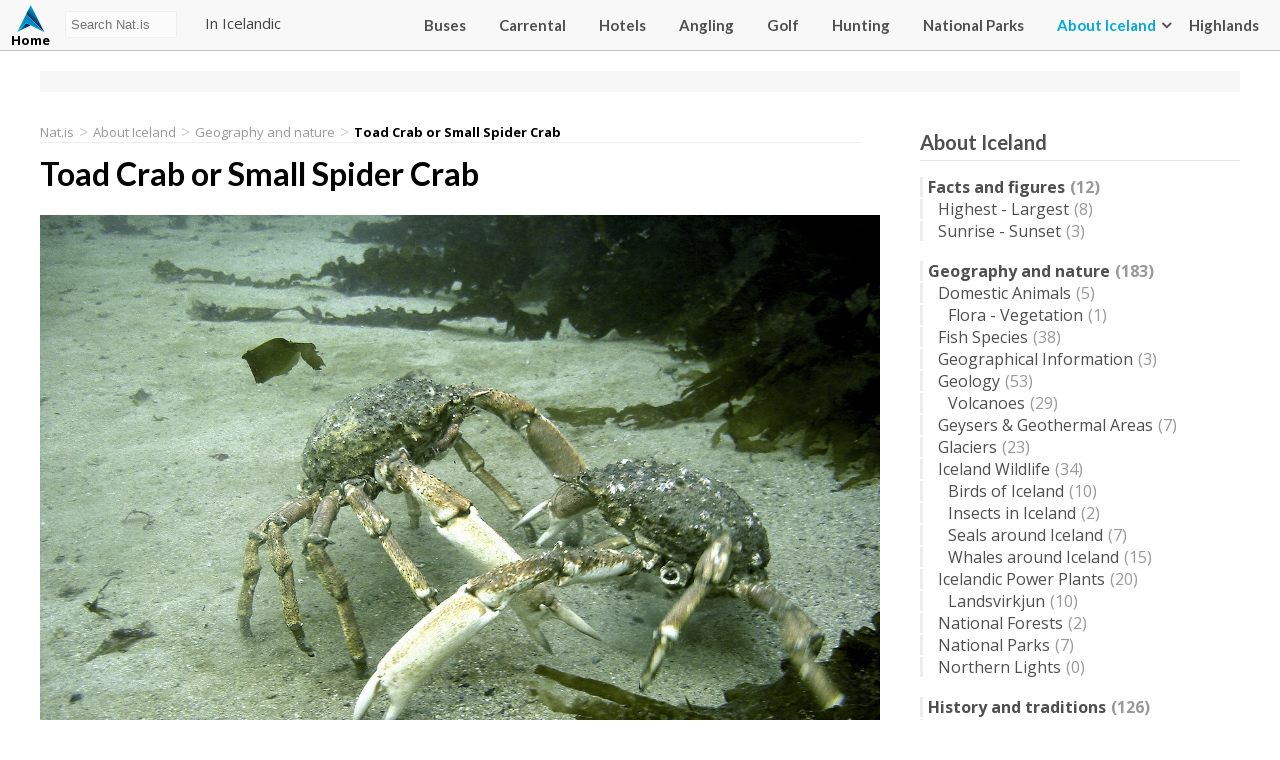

--- FILE ---
content_type: text/plain
request_url: https://www.google-analytics.com/j/collect?v=1&_v=j102&a=1737734794&t=pageview&_s=1&dl=https%3A%2F%2Fnat.is%2Ftoad-crab-or-small-spider-crab%2F&ul=en-us%40posix&dt=Toad%20Crab%20or%20Small%20Spider%20Crab%20-%20NAT&sr=1280x720&vp=1280x720&_u=IEBAAEABAAAAACAAI~&jid=664454802&gjid=553157058&cid=595874324.1769006890&tid=UA-81265687-1&_gid=21614279.1769006890&_r=1&_slc=1&z=1713144363
body_size: -448
content:
2,cG-7017NYVJDE